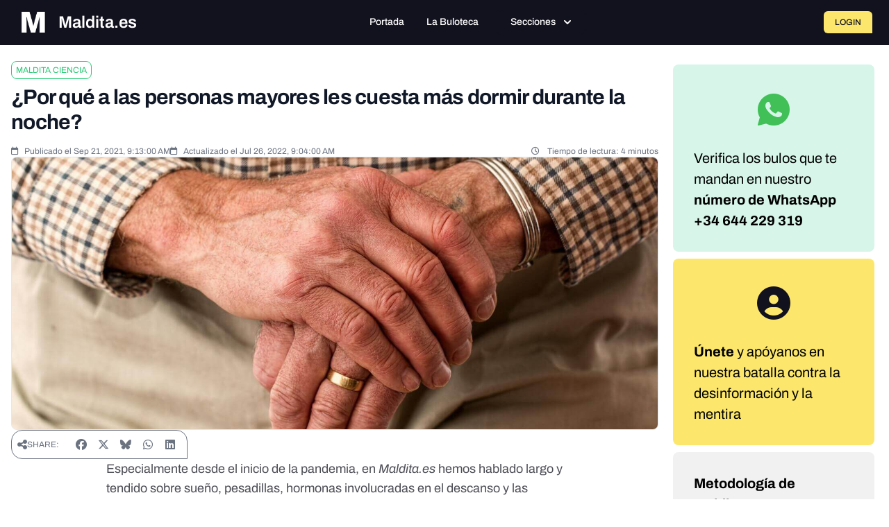

--- FILE ---
content_type: text/javascript; charset=utf-8
request_url: https://maldita.es/build/8151.b2f8d884.js
body_size: 14433
content:
"use strict";(self.webpackChunk=self.webpackChunk||[]).push([[8151],{58151:(e,s,a)=>{a.d(s,{mUk:()=>n.mUk,Dzo:()=>n.Dzo,PZ$:()=>n.PZ$,wOZ:()=>n.wOZ,hcy:()=>n.hcy,kr0:()=>n.kr0,tW$:()=>n.tW$,MCx:()=>n.MCx,QHo:()=>n.QHo,z0g:()=>n.z0g,$jG:()=>n.$jG,bBB:()=>n.bBB,BFz:()=>n.BFz,jsV:()=>n.jsV,Hud:()=>n.Hud,Y6h:()=>n.Y6h,aph:()=>n.aph,ogL:()=>n.ogL,zjy:()=>n.zjy,B07:()=>n.B07,B$e:()=>n.B$e,z1C:()=>n.z1C,rb7:()=>n.rb7,Fxq:()=>n.Fxq,epP:()=>n.epP,utZ:()=>n.utZ,DHj:()=>n.DHj,c2I:()=>n.c2I,AR$:()=>n.AR$,HHd:()=>n.HHd,nQQ:()=>n.nQQ,Ep4:()=>n.Ep4,yan:()=>n.yan,vyk:()=>n.vyk,FU6:()=>n.FU6,YV$:()=>n.YV$,_Ql:()=>n._Ql,owD:()=>n.owD,eEj:()=>n.eEj,EFo:()=>n.EFo,rtU:()=>n.rtU,rhx:()=>n.rhx,INg:()=>n.INg,cTT:()=>n.cTT,x0$:()=>n.x0$,m3F:()=>n.m3F,Szt:()=>n.Szt,BCe:()=>n.BCe,u18:()=>n.u18,gz5:()=>n.gz5,k3r:()=>n.k3r,gdH:()=>n.gdH,vAz:()=>n.vAz,R1m:()=>n.R1m,gaW:()=>n.gaW,O1Z:()=>n.O1Z,pnl:()=>n.pnl,uro:()=>n.uro,Z1L:()=>n.Z1L,lFg:()=>n.lFg,SHF:()=>n.SHF,pmV:()=>n.pmV,n7W:()=>n.n7W,yqh:()=>n.yqh,ksU:()=>n.ksU,J7m:()=>n.J7m,ATn:()=>n.ATn,P4d:()=>n.P4d,EPc:()=>n.EPc,XBF:()=>n.XBF,FwD:()=>n.FwD,HUL:()=>n.HUL,FqY:()=>n.FqY,q0c:()=>n.q0c,oHF:()=>n.oHF,gb6:()=>n.gb6,NLm:()=>n.NLm,avK:()=>n.avK,hrm:()=>n.hrm,Cki:()=>n.Cki,cis:()=>n.cis,TCE:()=>n.TCE,HUH:()=>n.HUH,ICb:()=>n.ICb,gTA:()=>n.gTA,jno:()=>n.jno,for:()=>n.for,e$p:()=>n.e$p,bY_:()=>n.bY_,vCK:()=>n.vCK,V3Q:()=>n.V3Q,lG6:()=>n.lG6,iyH:()=>n.iyH,lrX:()=>n.lrX,Eto:()=>n.Eto,tcX:()=>n.tcX,Let:()=>n.Let,IUP:()=>n.IUP,jJ1:()=>n.jJ1,Jqd:()=>n.Jqd,_3F:()=>n._3F,u6t:()=>n.u6t,pfd:()=>n.pfd,EXw:()=>n.EXw,MPp:()=>n.MPp,HmH:()=>n.HmH,iDv:()=>n.iDv,sww:()=>n.sww,V2L:()=>n.V2L,bUB:()=>n.bUB,e97:()=>n.e97,AfI:()=>n.AfI,wxu:()=>n.wxu,kOc:()=>n.kOc,USG:()=>n.USG,QtO:()=>n.QtO,Wck:()=>n.Wck,arR:()=>n.arR,$_4:()=>n.$_4,WFp:()=>n.WFp,nUK:()=>n.nUK,okQ:()=>n.okQ,htt:()=>n.htt,ZJo:()=>n.ZJo,UWb:()=>n.UWb,L$h:()=>n.L$h,GHZ:()=>n.GHZ,F2q:()=>n.F2q,Hmi:()=>n.Hmi,rl9:()=>n.rl9,yi1:()=>n.yi1,Zgf:()=>n.Zgf,oWL:()=>n.oWL,HVC:()=>n.HVC,fRn:()=>n.fRn,ufv:()=>n.ufv,opJ:()=>n.opJ,VMu:()=>n.VMu,WyZ:()=>n.WyZ,n1u:()=>n.n1u,i3Y:()=>n.i3Y,Dz$:()=>n.Dz$,Eaq:()=>n.Eaq,U36:()=>n.U36,M1v:()=>n.M1v,S0S:()=>n.S0S,WYK:()=>n.WYK,G9n:()=>n.G9n,MjZ:()=>n.MjZ,RYG:()=>n.RYG,bVL:()=>n.bVL,ehH:()=>n.ehH,qXc:()=>n.qXc,RlJ:()=>n.RlJ,leH:()=>n.leH,YtC:()=>n.YtC,YMj:()=>n.YMj,Ay8:()=>n.Ay8,zL_:()=>n.zL_,v5G:()=>n.v5G,dj7:()=>n.dj7,HbR:()=>n.HbR,NYc:()=>n.NYc,rRD:()=>n.rRD,akb:()=>n.akb,mUQ:()=>n.mUQ,RRJ:()=>n.RRJ,dWW:()=>n.dWW,_BN:()=>n._BN,$B7:()=>n.$B7,aw1:()=>n.aw1,Cn$:()=>n.Cn$,_v6:()=>n._v6,n_h:()=>n.n_h,jCU:()=>n.jCU,Jp2:()=>n.Jp2,nLd:()=>n.nLd,h8w:()=>n.h8w,LLM:()=>n.LLM,AhN:()=>n.AhN,kXG:()=>n.kXG,RiA:()=>n.RiA,wxh:()=>n.wxh,BZy:()=>n.BZy,Nu6:()=>n.Nu6,RKQ:()=>n.RKQ,ss2:()=>n.ss2,ZKv:()=>n.ZKv,wEk:()=>n.wEk,S$T:()=>n.S$T,olg:()=>n.olg,e_g:()=>n.e_g,eYL:()=>n.eYL,fj$:()=>n.fj$,wRe:()=>n.wRe,wt:()=>n.wt,CQ9:()=>n.CQ9,zk$:()=>n.zk$,c_k:()=>n.c_k,X3:()=>n.X3,EB8:()=>n.EB8,ONd:()=>n.ONd,G6b:()=>n.G6b,GPW:()=>n.GPW,pwD:()=>r.pw});var r=a(1651),n=a(76821);(0,r.GC)({en:null,es:"en",ar:"en"}),(0,r.oF)(!1)},76821:(e,s,a)=>{a.d(s,{$B7:()=>Ta,$_4:()=>ta,$jG:()=>qa,AR$:()=>_e,ATn:()=>Ns,AfI:()=>Qs,AhN:()=>ua,Ay8:()=>ne,B$e:()=>Te,B07:()=>Ne,BCe:()=>h,BFz:()=>Pa,BZy:()=>ss,CQ9:()=>_s,Cki:()=>wa,Cn$:()=>Ra,DHj:()=>je,Dmt:()=>Ve,Dz$:()=>ja,Dzo:()=>Ye,EB8:()=>rs,EFo:()=>xs,EPc:()=>ga,EXw:()=>n,Eaq:()=>U,Ep4:()=>ye,Eto:()=>ge,F2q:()=>D,FU6:()=>t,FqY:()=>Oe,FwD:()=>Be,Fxq:()=>Ee,G6b:()=>is,G9n:()=>se,GHZ:()=>T,GPW:()=>ns,HHd:()=>be,HUH:()=>Ha,HUL:()=>Ge,HVC:()=>q,HbR:()=>fe,HmH:()=>d,Hmi:()=>xa,Hud:()=>Oa,ICb:()=>k,INg:()=>Ea,IUP:()=>w,J7m:()=>E,Jp2:()=>va,Jqd:()=>g,L$h:()=>S,LLM:()=>ma,Let:()=>Ls,M1v:()=>X,MCx:()=>$a,MPp:()=>zs,MjZ:()=>Q,NLm:()=>Ss,NYc:()=>he,Nu6:()=>os,O1Z:()=>Es,ONd:()=>ts,P4d:()=>_,PZ$:()=>Je,QHo:()=>za,QtO:()=>ra,R1m:()=>Ds,RKQ:()=>as,RRJ:()=>Ue,RYG:()=>Z,RiA:()=>fs,RlJ:()=>I,S$T:()=>ms,S0S:()=>ee,SHF:()=>cs,Szt:()=>Hs,TCE:()=>La,U36:()=>Y,USG:()=>ia,UWb:()=>Xs,V2L:()=>sa,V3Q:()=>Aa,VMu:()=>L,WFp:()=>Ys,WYK:()=>O,Wck:()=>aa,WyZ:()=>R,X3:()=>vs,XBF:()=>Gs,Y6h:()=>Ga,YMj:()=>V,YV$:()=>ce,YtC:()=>W,Z1L:()=>C,ZJo:()=>Js,ZKv:()=>Xe,Zgf:()=>M,_3F:()=>Pe,_BN:()=>Me,_Ql:()=>oe,_v6:()=>da,akb:()=>qe,aph:()=>Ba,arR:()=>na,avK:()=>Bs,aw1:()=>Na,bBB:()=>Wa,bUB:()=>Ks,bVL:()=>te,bY_:()=>Us,c2I:()=>He,cTT:()=>qs,c_k:()=>ps,cis:()=>Ps,dWW:()=>De,dj7:()=>J,e$p:()=>B,e97:()=>Zs,eEj:()=>c,eYL:()=>ls,e_g:()=>es,ehH:()=>G,epP:()=>Se,fRn:()=>N,fj$:()=>As,for:()=>u,gTA:()=>de,gaW:()=>js,gb6:()=>r,gdH:()=>ka,gz5:()=>ie,h8w:()=>fa,hcy:()=>Ia,hrm:()=>Ms,htt:()=>Vs,i3Y:()=>F,iDv:()=>Is,iyH:()=>pe,jCU:()=>pa,jJ1:()=>b,jno:()=>le,jsV:()=>Va,k3r:()=>i,kOc:()=>ea,kXG:()=>hs,kr0:()=>Ua,ksU:()=>ya,lFg:()=>Ts,lG6:()=>me,leH:()=>K,lrX:()=>ue,m3F:()=>Ie,mUQ:()=>Fe,mUk:()=>Ze,n1u:()=>Fa,n7W:()=>l,nLd:()=>ha,nQQ:()=>Ce,nUK:()=>la,n_h:()=>ba,oHF:()=>p,oWL:()=>$,ogL:()=>ke,okQ:()=>oa,olg:()=>gs,opJ:()=>H,owD:()=>Sa,pfd:()=>Os,pmV:()=>$s,pnl:()=>A,q0c:()=>v,qXc:()=>re,rRD:()=>$e,rb7:()=>we,rhx:()=>ze,rl9:()=>x,rtU:()=>Rs,ss2:()=>ys,sww:()=>Ws,tW$:()=>Da,tcX:()=>ve,u18:()=>f,u6t:()=>o,ufv:()=>j,uro:()=>Cs,utZ:()=>Re,v5G:()=>ae,vAz:()=>m,vCK:()=>Ca,vyk:()=>Fs,wEk:()=>ds,wOZ:()=>Qe,wRe:()=>ws,wYA:()=>We,wt:()=>bs,wxh:()=>Ke,wxu:()=>ca,x0$:()=>y,yan:()=>ks,yi1:()=>z,yqh:()=>_a,z0g:()=>Ma,z1C:()=>xe,zL_:()=>P,zZk:()=>Ae,zjy:()=>Le,zk$:()=>us});var r={id:"generic.no",translations:{messages:{en:"No",es:"No",ar:"لا"}}},n={id:"generic.user",translations:{messages:{en:"User",es:"User",ar:"المستخدم"}}},t={id:"generic.apply",translations:{messages:{en:"Apply",es:"Aplicar",ar:"قدم"}}},i={id:"generic.delete",translations:{messages:{en:"Delete",es:"Eliminar",ar:"حذف"}}},o={id:"generic.unlink",translations:{messages:{en:"Unlink",es:"Desvincular",ar:"إلغاء الربط"}}},l={id:"generic.images",translations:{messages:{en:"Images",es:"Imágenes",ar:"صور"}}},c={id:"generic.audios",translations:{messages:{en:"Audios",es:"Audios",ar:"مقاطع صوتية"}}},d={id:"generic.videos",translations:{messages:{en:"Videos",es:"Videos",ar:"فيديوهات"}}},g={id:"generic.texts",translations:{messages:{en:"Texts",es:"Textos",ar:"نصوص"}}},m={id:"generic.documents",translations:{messages:{en:"Documents",es:"Documentos",ar:"مستندات"}}},u={id:"generic.reversesearch",translations:{messages:{en:"Reverse search",es:"Búsqueda Inversa",ar:"البحث العكسي"}}},p={id:"generic.newsletter.select_template",translations:{messages:{en:"Select a template",es:"Selecciona una plantilla",ar:"اختر قالباً"}}},v={id:"generic.newsletter.select_language",translations:{messages:{en:"Select a language",es:"Selecciona un idioma",ar:"اختر لغة"}}},h={id:"generic.contents",translations:{messages:{en:"Contents",es:"Contenidos",ar:"المضامين"}}},f={id:"generic.context",translations:{messages:{en:"Context",es:"Contexto",ar:"السياق"}}},b={id:"generic.summary",translations:{messages:{en:"Summary",es:"Resumen",ar:"ملخص"}}},_={id:"generic.link",translations:{messages:{en:"Link",es:"Vincular",ar:"رابط"}}},y={id:"generic.close",translations:{messages:{en:"Close",es:"Cerrar",ar:"إغلاق"}}},w={id:"generic.success",translations:{messages:{en:"Success",es:"Operación realizada",ar:"نجاح"}}},A={id:"generic.error",translations:{messages:{en:"Error",es:"Error",ar:"خطأ"}}},k={id:"generic.recurrences",translations:{messages:{en:"Recurrences",es:"Recurrencias",ar:"تكرارات"}}},C={id:"generic.first_seen",translations:{messages:{en:"First seen",es:"Primera vez",ar:"أول ظهور"}}},E={id:"generic.last_seen",translations:{messages:{en:"Last seen",es:"Última vez",ar:"آخر ظهور"}}},S={id:"narrative",translations:{messages:{en:"Narrative",es:"Narrativa",ar:"سردية"}}},T={id:"narratives",translations:{messages:{en:"Narratives",es:"Narrativas",ar:"سرديات"}}},N={id:"narratives.merge",translations:{messages:{en:"Merge",es:"Combinar",ar:"دمج"}}},R={id:"narratives.merge_title",translations:{messages:{en:"Merge narratives",es:"Combinar narrativas",ar:"دمج السرديات"}}},H={id:"narratives.merge_description",translations:{messages:{en:"The selected narratives will be merged into one. The contents associated with the narrative to be deleted will be attached to the narrative that stays in the database. This action cannot be undone.",es:"Las narrativas seleccionadas se combinarán en una sola. Los contenidos asociados a la narrativa a eliminar se adjuntarán a la narrativa que se quede. Esta acción no se puede deshacer.",ar:"سيتم دمج السرديات المحددة في سردية واحدة. سيتم إلغاء ربط المحتويات المرتبطة بالسردية التي سيتم حذفها بالسردية التي تبقى. لا يمكن التراجع عن هذا الإجراء."}}},L={id:"narratives.merge_new_title",translations:{messages:{en:"Title of the resulting narrative",es:"Título de la narrativa resultante",ar:"عنوان السردية الناتجة"}}},j={id:"narratives.merge_confirm",translations:{messages:{en:"Merge narratives",es:"Combinar narrativas",ar:"دمج السرديات"}}},x={id:"narratives.cancel",translations:{messages:{en:"Cancel",es:"Cancelar",ar:"إلغاء"}}},F={id:"narratives.selected",translations:{messages:{en:"narratives selected",es:"narrativas seleccionadas",ar:"السرديات المحددة"}}},$={id:"narratives.explanation",translations:{messages:{en:"Narratives are automatically generated using Artificial Intelligence, and some aspects may involve human supervision. Consequently, the content and accuracy of the narratives may vary and evolve over time based on the data and patterns from which the AI learns.",es:"Las narrativas se generan automáticamente utilizando Inteligencia Artificial, y algunos aspectos pueden implicar supervisión humana. En consecuencia, el contenido y la precisión de las narraciones pueden variar y evolucionar con el tiempo en función de los datos y patrones de los que aprende la IA.",ar:"يتم إنشاء السرديات تلقائيًا باستخدام الذكاء الاصطناعي، وقد تتضمن بعض الجوانب إشرافًا بشريًا. وبالتالي، قد يختلف محتوى ودقة السرديات ويتطور بمرور الوقت بناءً على البيانات والأنماط التي يتعلم منها الذكاء الاصطناعي."}}},D={id:"narratives.active_for",translations:{messages:{en:"Active for",es:"Activa durante",ar:"نشط لمدة"}}},U={id:"narratives.unlink_content_with_narrative",translations:{messages:{en:"Unlink claim with narrative?",es:"¿Desvincular contenido?",ar:"إلغاء ربط المحتوى بالسردية؟"}}},q={id:"narratives.loading",translations:{messages:{en:"Loading narratives...",es:"Cargando narrativas...",ar:"جاري تحميل السرديات..."}}},M={id:"narratives.empty_title",translations:{messages:{en:"No narratives found",es:"No hay narrativas",ar:"لم يتم العثور على سرديات"}}},z={id:"narratives.empty_message",translations:{messages:{en:"There are no narratives to display at this moment. Try with a different filter.",es:"No hay narrativas para mostrar en este momento. Prueba con otro filtro.",ar:"لا توجد سرديات لعرضها في الوقت الحالي. جرّب استخدام فلتر آخر."}}},I={id:"narrative.edit_title",translations:{messages:{en:"Edit narrative",es:"Editar narrativa",ar:"تعديل السردية"}}},P={id:"narrative.title_label",translations:{messages:{en:"Narrative Title",es:"Título de la narrativa",ar:"عنوان السردية"}}},O={id:"narrative.cancel",translations:{messages:{en:"Cancel",es:"Cancelar",ar:"إلغاء"}}},B={id:"generic.save",translations:{messages:{en:"Save",es:"Guardar",ar:"حفظ"}}},G={id:"narrative.delete_confirm",translations:{messages:{en:"Are you sure you want to delete this narrative?",es:"¿Estás seguro de que quieres eliminar esta narrativa?",ar:"هل أنت متأكد من أنك تريد حذف هذه السردية؟"}}},W={id:"narrative.first",translations:{messages:{en:"First",es:"Primera",ar:"الأولى"}}},V={id:"narrative.last",translations:{messages:{en:"Last",es:"Última",ar:"الأخيرة"}}},Y={id:"narrative.active",translations:{messages:{en:"Active",es:"Activa",ar:"نشطة"}}},Z={id:"narrative.days",translations:{messages:{en:"days",es:"días",ar:"أيام"}}},Q={id:"narrative.contents",translations:{messages:{en:"Contents",es:"Contenidos",ar:"المحتويات"}}},J={id:"narrative.view_all",translations:{messages:{en:"View all contents",es:"Ver todos los contenidos",ar:"عرض جميع المحتويات"}}},X={id:"narrative.actors",translations:{messages:{en:"Actors",es:"Actores",ar:"الممثلون"}}},K={id:"narrative.entities",translations:{messages:{en:"Entities",es:"Entidades",ar:"الكيانات"}}},ee={id:"narrative.all_contents",translations:{messages:{en:"All contents",es:"Todos los contenidos",ar:"كل المحتويات"}}},se={id:"narrative.close",translations:{messages:{en:"Close",es:"Cerrar",ar:"إغلاق"}}},ae={id:"narrative.updated",translations:{messages:{en:"Narrative updated",es:"Narrativa actualizada",ar:"تم تحديث السردية"}}},re={id:"narrative.edit",translations:{messages:{en:"Edit narrative",ar:"تعديل السردية"}}},ne={id:"narrative.merge",translations:{messages:{en:"Merge narrative",ar:"دمج السردية"}}},te={id:"narrative.delete",translations:{messages:{en:"Delete narrative",ar:"حذف السردية"}}},ie={id:"generic.createdat",translations:{messages:{en:"Created at",es:"Creado el",ar:"تم الإنشاء بتاريخ"}}},oe={id:"generic.approved",translations:{messages:{en:"approved"}}},le={id:"generic.rejected",translations:{messages:{en:"rejected"}}},ce={id:"generic.approve",translations:{messages:{en:"Approve",es:"Aprobar",ar:"الموافقة"}}},de={id:"generic.reject",translations:{messages:{en:"Reject",es:"Rechazar",ar:"الرفض"}}},ge={id:"generic.sensitive.title",translations:{messages:{en:"Sensitive Content",es:"Contenido Sensible",ar:"محتوى حساس"}}},me={id:"generic.sensitive.explanation",translations:{messages:{en:"Content that some people may find offensive or disturbing",es:"Puede considerarse ofensivo o perturbador",ar:"محتوى قد يجده بعض الأشخاص مسيئًا أو مزعجًا"}}},ue={id:"generic.sensitive.show",translations:{messages:{en:"Show",es:"Ver",ar:"عرض"}}},pe={id:"generic.sensitive.mark_as",translations:{messages:{en:"Mark as sensitive",es:"Marcar como sensible",ar:"وضع علامة محتوى حساس"}}},ve={id:"generic.sensitive.unmark_as",translations:{messages:{en:"Unmark as sensitive",es:"Desmarcar como sensible",ar:"إزالة العلامة كمحتوى حساس"}}},he={id:"newsletter.sendNowToXSubscribers",translations:{messages:{en:"Send now to %number% subscribers",es:"Enviar ahora a %number% suscriptores",ar:"إرسال الآن إلى %number% مشتركين"}}},fe={id:"newsletter.scheduleToXSubscribers",translations:{messages:{en:"Schedule message to %number% subscribers",es:"Programar envío para %number% suscriptores",ar:"جدولة الإرسال لـ %number% مشتركين"}}},be={id:"desinfo.transcription.open",translations:{messages:{en:"Show transcription",es:"Mostrar transcripción",ar:"إظهار النص المنقول"}}},_e={id:"desinfo.relatedcontent",translations:{messages:{en:"Related content",es:"Claims relacionados",ar:"المحتوى ذو صلة"}}},ye={id:"desinfo.unlinkcontent",translations:{messages:{en:"Unlink claim",es:"Desvincular claim",ar:"إلغاء ربط المحتوى"}}},we={id:"desinfo.linkcontent",translations:{messages:{en:"Link claim",es:"Vincular claim",ar:"اربط المحتوى"}}},Ae={id:"desinfo.registerinplatform",translations:{messages:{en:"Register",es:"Registrar",ar:"سجل"}}},ke={id:"desinfo.archive",translations:{messages:{en:"Archive",es:"Archivar",ar:"أرشفة"}}},Ce={id:"desinfo.unarchive",translations:{messages:{en:"Unarchive",es:"Desarchivar",ar:"إلغاء الأرشفة"}}},Ee={id:"desinfo.mark_as_handled",translations:{messages:{en:"Mark as handled",es:"Marcar como atendido",ar:'وضع علامة "تم التعامل معه"'}}},Se={id:"desinfo.mark_as_unhandled",translations:{messages:{en:"Mark as unhandled",es:"Marcar como no atendido"}}},Te={id:"desinfo.chooseformats",translations:{messages:{en:"Select one or more formats…",es:"Selecciona uno o más formatos…",ar:"حدد تنسيقاً واحداً أو أكثر"}}},Ne={id:"desinfo.block_conversation",translations:{messages:{en:"Block conversation",es:"Bloquear conversación",ar:"حظر المحادثة"}}},Re={id:"desinfo.opencoloqio",translations:{messages:{en:"Open chat",es:"Abrir conversación",ar:"افتح المحادثة"}}},He={id:"desinfo.othersearches",translations:{messages:{en:"Other tips",es:"Otras tips",ar:"أخرى"}}},Le={id:"desinfo.archiveall",translations:{messages:{en:"Archive all",es:"Archivar todo",ar:"أرشفة الكل"}}},je={id:"desinfo.otheractions",translations:{messages:{en:"Other actions",es:"Otras acciones",ar:"إجراءات أخرى"}}},xe={id:"desinfo.create_thread",translations:{messages:{en:"Create Thread",es:"Crear Hilo",ar:"إنشاء موضوع"}}},Fe={id:"searches.manual",translations:{messages:{en:"Manual match",es:"Manual",ar:"تطابق يدوي"}}},$e={id:"searches.auto",translations:{messages:{en:"Auto match",es:"Auto",ar:"تطابق آلي"}}},De={id:"searches.pending",translations:{messages:{en:"Pending match",es:"Pendiente",ar:"تطابق قيد الانتظار"}}},Ue={id:"searches.no_match",translations:{messages:{en:"No match",es:"No match",ar:"لا تطابق"}}},qe={id:"searches.handled",translations:{messages:{en:"Handled",es:"Revisado",ar:"تم حلها"}}},Me={id:"searches.transcription",translations:{messages:{en:"Transcription",es:"Transcripción",ar:"النسخة"}}},ze={id:"generic.cancel",translations:{messages:{en:"Cancel",es:"Cancelar",ar:"إلغاء"}}},Ie={id:"generic.confirmation",translations:{messages:{en:"Are you sure?",es:"¿Seguro que quieres realizar esta acción?"}}},Pe={id:"generic.traceability",translations:{messages:{en:"Traceability",es:"Trazabilidad"}}},Oe={id:"generic.message.sent",translations:{messages:{en:"Sent",es:"Enviado"}}},Be={id:"generic.message.delivered",translations:{messages:{en:"Delivered",es:"Entregado"}}},Ge={id:"generic.message.read",translations:{messages:{en:"Read",es:"Leído"}}},We={id:"tips.replace_assignee",translations:{messages:{en:"Replace assignee",es:"Reemplazar asignado",ar:"استبدال المعين"}}},Ve={id:"tips.assign_tip",translations:{messages:{en:"Assign tip",es:"Asignar tip",ar:"قم بتعيين نصيحة"}}},Ye={id:"algolia.latest_linked_contents",translations:{messages:{en:"Latest linked contents",es:"Últimos contenidos vinculados",ar:"آخر المحتويات المرتبطة"}}},Ze={id:"algolia.image_text_video_searches_information",translations:{messages:{en:"The image, text and audio tips will be assigned the appropriate format automatically.",es:"A las búsquedas de imagen, texto y vídeo siempre se les asocia el formato correspondiente incluso si no se marca aquí.",ar:"سيتم إضافة النص المكتوب في الصور والفيديوهات والمقاطع الصوتية كمطابقة تامة."}}},Qe={id:"algolia.whatsapp_information",translations:{messages:{en:"The WhatsApp Chain format will always be added as an exact match.",es:"El formato Cadena de WhatsApp siempre se añadirá como match exacto.",ar:"سيتم إضافة الرسائل النصية والصور والفيديوهات والمقاطع الصوتية المرسلة عبر WhatsApp كمطابقة تامة."}}},Je={id:"algolia.search_contents_to_link",translations:{messages:{en:"Search for contents to link",es:"Busca contenidos para vincular…",ar:"ابحث عن محتويات لربطها"}}},Xe={id:"triggers.keyword_groups",translations:{messages:{en:"Keyword groups",es:"Grupos de palabras clave",ar:"مجموعات الكلمات المفتاحية"}}},Ke={id:"triggers.add_keyword",translations:{messages:{en:"Add keyword...",es:"Añadir palabra clave...",ar:"إضافة كلمة مفتاحية..."}}},es={id:"triggers.rules",translations:{messages:{en:"Rules",es:"Reglas",ar:"القواعد"}}},ss={id:"triggers.add_rule",translations:{messages:{en:"Add rule",es:"Agregar regla",ar:"إضافة قاعدة"}}},as={id:"triggers.generated_rule",translations:{messages:{en:"Generated rule",es:"Regla generada",ar:"القاعدة المنشأة"}}},rs={id:"triggers.test_rule",translations:{messages:{en:"Test rule",es:"Probar regla",ar:"اختبار القاعدة"}}},ns={id:"triggers.test_rule.placeholder",translations:{messages:{en:"Enter a text to test the rule...",es:"Introduce un texto para probar la regla...",ar:"أدخل نصاً لاختبار القاعدة..."}}},ts={id:"triggers.test_rule.matches",translations:{messages:{en:"The text MATCHES the rule",es:"El texto CUMPLE la regla",ar:"النص يطابق القاعدة"}}},is={id:"triggers.test_rule.not_matches",translations:{messages:{en:"The text DOES NOT MATCH the rule",es:"El texto NO CUMPLE la regla",ar:"النص لا يطابق القاعدة"}}},os={id:"triggers.create",translations:{messages:{en:"Create trigger",es:"Crear trigger",ar:"إنشاء"}}},ls={id:"triggers.save",translations:{messages:{en:"Save trigger",es:"Guardar trigger",ar:"حفظ"}}},cs={id:"generic.group",translations:{messages:{en:"Group",es:"Grupo",ar:"المجموعة"}}},ds={id:"triggers.name",translations:{messages:{en:"Trigger name",es:"Nombre del trigger",ar:"اسم المشغل"}}},gs={id:"triggers.name.placeholder",translations:{messages:{en:"Enter the trigger name",es:"Introduce el nombre del trigger",ar:"أدخل اسم المشغل"}}},ms={id:"triggers.name.hint",translations:{messages:{en:"Enter the name that will identify this trigger",es:"Introduce el nombre que identificará este trigger",ar:"أدخل الاسم الذي سيحدد هذا المشغل"}}},us={id:"triggers.status",translations:{messages:{en:"Trigger status",es:"Estado del trigger",ar:"حالة المشغل"}}},ps={id:"triggers.status.active",translations:{messages:{en:"Active",es:"Activo",ar:"نشط"}}},vs={id:"triggers.status.inactive",translations:{messages:{en:"Inactive",es:"Inactivo",ar:"غير نشط"}}},hs={id:"triggers.add_group",translations:{messages:{en:"Add group",es:"Agregar grupo",ar:"إضافة مجموعة"}}},fs={id:"triggers.add_group_button",translations:{messages:{en:"Add group",es:"Agregar grupo",ar:"إضافة مجموعة"}}},bs={id:"triggers.start_from",translations:{messages:{en:"Start date",es:"Fecha de inicio",ar:"تاريخ البدء"}}},_s={id:"triggers.start_from.hint",translations:{messages:{en:"If set, only content created from this date will be considered. If not set, only content from the last 7 days will be considered.",es:"Si se establece, solo se considerará el contenido creado a partir de esta fecha. Si no se establece, solo se considerará el contenido de los últimos 7 días.",ar:"إذا تم تعيينه، سيتم النظر فقط في المحتوى الذي تم إنشاؤه من هذا التاريخ. إذا لم يتم تعيينه، سيتم النظر فقط في المحتوى من الأيام السبعة الماضية."}}},ys={id:"triggers.init.error",translations:{messages:{en:"Error initializing trigger",es:"Error al inicializar el trigger",ar:"حدث خطأ أثناء تهيئة المشغل"}}},ws={id:"triggers.save.success",translations:{messages:{en:"Trigger saved successfully",es:"El trigger se ha guardado correctamente.",ar:"تم حفظ المشغل بنجاح"}}},As={id:"triggers.save.error",translations:{messages:{en:"An error occurred while saving the trigger",es:"Ha ocurrido un error al guardar el trigger",ar:"حدث خطأ أثناء حفظ المشغل"}}},ks={id:"filter.date_range.placeholder",translations:{messages:{en:"Select date range",es:"Seleccionar rango de fechas",ar:"حدد النطاق الزمني"}}},Cs={id:"generic.filters",translations:{messages:{en:"Filters",es:"Filtros",ar:"المرشحات"}}},Es={id:"generic.equals",translations:{messages:{en:"Equals",es:"Igual a",ar:"يساوي"}}},Ss={id:"generic.not_equal",translations:{messages:{en:"Not equal",es:"No es igual a",ar:"لا يساوي"}}},Ts={id:"generic.greater_than",translations:{messages:{en:"Greater than",es:"Mayor que",ar:"أكبر من"}}},Ns={id:"generic.less_than",translations:{messages:{en:"Less than",es:"Menor que",ar:"أقل من"}}},Rs={id:"generic.between",translations:{messages:{en:"Between",es:"Entre",ar:"بين"}}},Hs={id:"generic.contains",translations:{messages:{en:"Contains",es:"Contiene",ar:"يحتوي على"}}},Ls={id:"generic.starts_with",translations:{messages:{en:"Starts with",es:"Comienza con",ar:"يبدأ بـ"}}},js={id:"generic.ends_with",translations:{messages:{en:"Ends with",es:"Termina con",ar:"ينتهي بـ"}}},xs={id:"generic.before",translations:{messages:{en:"Before",es:"Antes de",ar:"قبل"}}},Fs={id:"generic.after",translations:{messages:{en:"After",es:"Después de",ar:"بعد"}}},$s={id:"generic.has",translations:{messages:{en:"Has",es:"Tiene",ar:"يملك"}}},Ds={id:"generic.does_not_have",translations:{messages:{en:"Does not have",es:"No tiene",ar:"لا يملك"}}},Us={id:"generic.search",translations:{messages:{en:"Search",es:"Buscar",ar:"بحث"}}},qs={id:"generic.clear",translations:{messages:{en:"Clear",es:"Limpiar",ar:"مسح"}}},Ms={id:"generic.operator",translations:{messages:{en:"Condition",es:"Condición",ar:"شرط"}}},zs={id:"generic.value",translations:{messages:{en:"Value",es:"Valor",ar:"القيمة"}}},Is={id:"generic.yes",translations:{messages:{en:"Yes",es:"Sí",ar:"نعم"}}},Ps={id:"generic.pin",translations:{messages:{en:"Pin sidebar",es:"Fijar barra lateral"}}},Os={id:"generic.unpin",translations:{messages:{en:"Unpin sidebar",es:"Desfijar barra lateral"}}},Bs={id:"generic.no_lists_saved",translations:{messages:{en:"No saved lists found.",es:"No se encontraron listas guardadas."}}},Gs={id:"generic.loading",translations:{messages:{en:"Loading...",es:"Cargando...",ar:"جاري التحميل..."}}},Ws={id:"media.details",translations:{messages:{en:"Media details",es:"Detalles del elemento",ar:"تفاصيل الوسائط"}}},Vs={id:"monitors.title",translations:{messages:{en:"Monitor Editor",es:"Editor de Monitores",ar:"محرر المحاكاة"}}},Ys={id:"monitors.save",translations:{messages:{en:"Save monitor",es:"Guardar monitor",ar:"حفظ المحاكاة"}}},Zs={id:"monitors.emails",translations:{messages:{en:"Emails",es:"Correos electrónicos",ar:"البريد الإلكتروني"}}},Qs={id:"monitors.emails.placeholder",translations:{messages:{en:"Add email",es:"Añadir correo electrónico",ar:"إضافة بريد إلكتروني"}}},Js={id:"monitors.topics",translations:{messages:{en:"Topics",es:"Temas",ar:"المواضيع"}}},Xs={id:"monitors.triggers",translations:{messages:{en:"Triggers",es:"Triggers",ar:"المحاكاة"}}},Ks={id:"monitors.alert_levels",translations:{messages:{en:"Alert levels",es:"Niveles de Alerta",ar:"مستويات الإشعار"}}},ea={id:"monitors.rule_groups",translations:{messages:{en:"Rule groups",es:"Grupos de Reglas Combinadas",ar:"مجموعات القواعد المجمعة"}}},sa={id:"monitors.add_rule_group",translations:{messages:{en:"Add rule group",es:"Añadir Grupo de Reglas",ar:"إضافة مجموعة"}}},aa={id:"monitors.rule_group.title",translations:{messages:{en:"Rule group",es:"Grupo de Reglas",ar:"مجموعة القواعد"}}},ra={id:"monitors.rule_group.description",translations:{messages:{en:"Rule groups allow combining conditions. All conditions within a group must be met to send the alert.",es:"Los grupos de reglas permiten combinar condiciones. Todas las condiciones dentro de un grupo deben cumplirse para que se envíe la alerta.",ar:"تسمح مجموعات القواعد بدمج الأحداث. يجب أن تكون جميع الأحداث داخل مجموعة معادلة لإرسال الإشعار."}}},na={id:"monitors.rule_group.topics",translations:{messages:{en:"Topics",es:"Temas",ar:"المواضيع"}}},ta={id:"monitors.rule_group.triggers",translations:{messages:{en:"Triggers",es:"Triggers",ar:"المحاكاة"}}},ia={id:"monitors.rule_group.alert_levels",translations:{messages:{en:"Alert levels",es:"Niveles de Alerta",ar:"مستويات الإشعار"}}},oa={id:"monitors.save.success",translations:{messages:{en:"Monitor saved successfully",es:"Monitor guardado correctamente",ar:"تم حفظ المحاكاة بنجاح"}}},la={id:"monitors.save.error",translations:{messages:{en:"Error while saving the monitor",es:"Error al guardar el monitor",ar:"حدث خطأ أثناء حفظ المحاكاة"}}},ca={id:"monitors.init.error",translations:{messages:{en:"Error while initializing the monitor",es:"Error al inicializar el monitor",ar:"حدث خطأ أثناء تهيئة المحاكاة"}}},da={id:"tips.description",translations:{messages:{en:"Tips are the contents received through the tipline, and can consist of text, images, videos, audios or documents. Tips are matched with claims, and if the claim has a debunk or a contextual response, it will be sent to the user at the time of the matching. You can create your own lists of tips by combining filters and saving them for future use.",es:"Las tips son los contenidos recibidos por la tipline, y pueden ser textos, imágenes, vídeos, audios o documentos. Las tips se matchean con los claims, y si el claim tiene un debunk o una respuesta contextual se enviará al usuario en el momento del match. Puedes crear tus propias listas de tips combinando filtros y guardarlas para utilizarlas en el futuro.",ar:"النصائح هي المحتوى الذي يتم استلامه من خلال خط البلاغات، ويمكن أن تتكون من نصوص أو صور أو مقاطع فيديو أو تسجيلات صوتية أو مستندات. يتم مطابقة النصائح مع الادعاءات، وإذا كان هناك دحض أو رد توضيحي على الادعاء، فسيتم إرساله إلى المستخدم في وقت المطابقة. يمكنك إنشاء قوائم نصائح خاصة بك بتجميع المرشحات وحفظها لاستخدامها في وقت لاحق."}}},ga={id:"generic.lists",translations:{messages:{en:"Lists",es:"Listas",ar:"القوائم"}}},ma={id:"tips.new.list.save_filters",translations:{messages:{en:"Save filters",es:"Guardar como lista personalizada",ar:"حفظ المرشحات"}}},ua={id:"tips.new.list.save_filters_description",translations:{messages:{en:"Save this filter configuration to use it later"}}},pa={id:"tips.new.list.name",translations:{messages:{en:"List name",es:"Nombre de la lista",ar:"اسم القائمة"}}},va={id:"tips.new.list.name_help",translations:{messages:{en:"Choose a descriptive name to easily identify these filters"}}},ha={id:"tips.new.list.public",translations:{messages:{en:"List visibility"}}},fa={id:"tips.new.list.public_help",translations:{messages:{en:"Public lists can be viewed and used by other users"}}},ba={id:"tips.new.list.filters_to_save",translations:{messages:{en:"Filters to save",es:"Filtros a guardar",ar:"المرشحات التي سيتم حفظها"}}},_a={id:"generic.is_equal_to",translations:{messages:{en:"Is equal to",es:"Es igual a",ar:"مساو ل"}}},ya={id:"generic.is_not_equal_to",translations:{messages:{en:"Is not equal to",es:"No es igual a",ar:"ليس مساويا ل"}}},wa={id:"generic.overview",translations:{messages:{en:"Overview",es:"General",ar:"ملخص"}}},Aa={id:"generic.select_all",translations:{messages:{en:"Select All Visible",es:"Seleccionar Todos Visibles",ar:"تحديد الكل الظاهر"}}},ka={id:"generic.deselect_all",translations:{messages:{en:"Deselect All",es:"Deseleccionar Todos",ar:"إلغاء تحديد الكل"}}},Ca={id:"generic.selection_mode",translations:{messages:{en:"Selection Mode",es:"Modo Selección",ar:"وضع التحديد"}}},Ea={id:"generic.cancel_selection",translations:{messages:{en:"Cancel Selection",es:"Cancelar Selección",ar:"إلغاء التحديد"}}},Sa={id:"generic.assign",translations:{messages:{en:"Assign",es:"Asignar",ar:"تعيين"}}},Ta={id:"tips.archive_action",translations:{messages:{en:"Archive",es:"Archivar",ar:"أرشفة"}}},Na={id:"tips.assign_action",translations:{messages:{en:"Assign",es:"Asignar",ar:"تعيين"}}},Ra={id:"tips.assign_modal_title",translations:{messages:{en:"Assign Selected Tips",es:"Asignar Tips Seleccionados",ar:"تعيين النصائح المحددة"}}},Ha={id:"generic.public_list",translations:{messages:{en:"Public list",es:"Lista pública",ar:"قائمة عامة"}}},La={id:"generic.private_list",translations:{messages:{en:"Private list",es:"Lista privada",ar:"قائمة خاصة"}}},ja={id:"narratives.timeline_contents_and_recurrences",translations:{messages:{en:"Timeline, contents and recurrences",es:"Timeline, contenidos y recurrencias",ar:"التاريخ، المحتويات والتكرارات"}}},xa={id:"narratives.actors_and_entities",translations:{messages:{en:"Actors and entities",es:"Actores y entidades",ar:"الممثلون والكيانات"}}},Fa={id:"narratives.no_actors_or_entities",translations:{messages:{en:"No actors or entities were extracted.",es:"No se han encontrado actores o entidades.",ar:"لم يتم استخراج أي ممثلين أو كيانات."}}},$a={id:"buloteca.submit.error.no_content",translations:{messages:{en:"Please provide some content to verify.",es:"Por favor, proporciona algún contenido para verificar."}}},Da={id:"buloteca.submit.error.invalid_file",translations:{messages:{en:"File type not allowed: %filename%. Only images, audio, video and PDF documents are allowed.",es:"Tipo de archivo no permitido: %filename%. Solo se permiten imágenes, audio, video y documentos PDF."}}},Ua={id:"buloteca.submit.error.file_too_large",translations:{messages:{en:"File is too large: %filename%. Maximum allowed size is 50MB.",es:"El archivo es demasiado grande: %filename%. El tamaño máximo permitido es 50MB."}}},qa={id:"buloteca.submit.error.search_failed",translations:{messages:{en:"Error searching. Please try again.",es:"Error al realizar la búsqueda. Inténtalo de nuevo."}}},Ma={id:"buloteca.submit.error.no_valid_content",translations:{messages:{en:"No valid content provided for search.",es:"No se proporcionó contenido válido para la búsqueda."}}},za={id:"buloteca.submit.error.no_file_found",translations:{messages:{en:"No valid file found to process.",es:"No se encontró un archivo válido para procesar."}}},Ia={id:"buloteca.submit.error.connection_failed",translations:{messages:{en:"Could not connect to the server. Check your internet connection.",es:"No se pudo conectar con el servidor. Verifica tu conexión a internet."}}},Pa={id:"crowdchecking.report.1_attach_file",translations:{messages:{en:"1. Attach file",es:"1. Adjuntar archivo"}}},Oa={id:"crowdchecking.report.3_submit",translations:{messages:{en:"Submit",es:"Comprobar"}}},Ba={id:"crowdchecking.report.drag_and_drop",translations:{messages:{en:"Drag and drop here or click to select",es:"Arrastra y suelta aquí o haz clic para seleccionar"}}},Ga={id:"crowdchecking.report.allowed_files",translations:{messages:{en:"Images, audio, video or PDF (max. 50MB)",es:"Imágenes, audio, video o PDF (máx. 50MB)"}}},Wa={id:"crowchecking.report.search_file",translations:{messages:{en:"Search file",es:"Buscar archivo"}}},Va={id:"crowdchecking.report.2_describe_content_placeholder",translations:{messages:{en:"Describe the content you want to verify",es:"Describe el contenido que quieres verificar"}}}},1651:(e,s,a)=>{a.d(s,{GC:()=>w,JK:()=>_,oF:()=>y,pw:()=>A});var r=a(82284),n=a(64467),t=a(85501),i=a(63662),o=a(80296),l=(a(2259),a(16280),a(52675),a(89463),a(83237),a(76918),a(28706),a(2008),a(51629),a(23418),a(74423),a(25276),a(64346),a(23792),a(48598),a(62062),a(44114),a(72712),a(34782),a(23288),a(62010),a(2892),a(40150),a(59904),a(67945),a(84185),a(5506),a(83851),a(81278),a(79432),a(26099),a(84864),a(57465),a(27495),a(87745),a(90906),a(38781),a(21699),a(47764),a(71761),a(25440),a(73772),a(62953),a(42762),a(23500),a(8769));function c(e,s){var a=Object.keys(e);if(Object.getOwnPropertySymbols){var r=Object.getOwnPropertySymbols(e);s&&(r=r.filter((function(s){return Object.getOwnPropertyDescriptor(e,s).enumerable}))),a.push.apply(a,r)}return a}function d(e,s){var a="undefined"!=typeof Symbol&&e[Symbol.iterator]||e["@@iterator"];if(!a){if(Array.isArray(e)||(a=function(e,s){if(!e)return;if("string"==typeof e)return g(e,s);var a=Object.prototype.toString.call(e).slice(8,-1);"Object"===a&&e.constructor&&(a=e.constructor.name);if("Map"===a||"Set"===a)return Array.from(e);if("Arguments"===a||/^(?:Ui|I)nt(?:8|16|32)(?:Clamped)?Array$/.test(a))return g(e,s)}(e))||s&&e&&"number"==typeof e.length){a&&(e=a);var r=0,n=function(){};return{s:n,n:function(){return r>=e.length?{done:!0}:{done:!1,value:e[r++]}},e:function(e){throw e},f:n}}throw new TypeError("Invalid attempt to iterate non-iterable instance.\nIn order to be iterable, non-array objects must have a [Symbol.iterator]() method.")}var t,i=!0,o=!1;return{s:function(){a=a.call(e)},n:function(){var e=a.next();return i=e.done,e},e:function(e){o=!0,t=e},f:function(){try{i||null==a.return||a.return()}finally{if(o)throw t}}}}function g(e,s){(null==s||s>e.length)&&(s=e.length);for(var a=0,r=new Array(s);a<s;a++)r[a]=e[a];return r}function m(){m=function(e,s){return new a(e,void 0,s)};var e=RegExp.prototype,s=new WeakMap;function a(e,r,n){var t=new RegExp(e,r);return s.set(t,n||s.get(e)),(0,i.A)(t,a.prototype)}function n(e,a){var r=s.get(a);return Object.keys(r).reduce((function(s,a){var n=r[a];if("number"==typeof n)s[a]=e[n];else{for(var t=0;void 0===e[n[t]]&&t+1<n.length;)t++;s[a]=e[n[t]]}return s}),Object.create(null))}return(0,t.A)(a,RegExp),a.prototype.exec=function(s){var a=e.exec.call(this,s);if(a){a.groups=n(a,this);var r=a.indices;r&&(r.groups=n(r,this))}return a},a.prototype[Symbol.replace]=function(a,t){if("string"==typeof t){var i=s.get(this);return e[Symbol.replace].call(this,a,t.replace(/\$<([^>]+)>/g,(function(e,s){var a=i[s];return"$"+(Array.isArray(a)?a.join("$"):a)})))}if("function"==typeof t){var o=this;return e[Symbol.replace].call(this,a,(function(){var e=arguments;return"object"!=(0,r.A)(e[e.length-1])&&(e=[].slice.call(e)).push(n(e,o)),t.apply(this,e)}))}return e[Symbol.replace].call(this,a,t)},m.apply(this,arguments)}function u(e,s){var a=Object.entries(s).map((function(e){return(0,o.A)(e,1)[0].replace(/([-[\]{}()*+?.\\^$|#,])/g,"\\$1")}));return 0===a.length?e:e.replace(new RegExp(a.join("|"),"g"),(function(e){return s[e].toString()}))}function p(e,s,a){if(null===e||""===e)return"";if(void 0===s["%count%"]||Number.isNaN(s["%count%"]))return u(e,s);var r=Number(s["%count%"]),n=[];n=/^\|+$/.test(e)?e.split("|"):e.match(/(?:\|\||[^|])+/g)||[];var t,i=m(/^((\{\s*(\x2D?\d+(\.\d+)?[\s*,\s*\-?\d+(.\d+)?]*)\s*\})|([[\]])\s*(\x2DInf|\x2D?\d+(\.\d+)?)\s*,\s*(\+?Inf|\x2D?\d+(\.\d+)?)\s*([[\]]))\s*([\s\S]*?)$/,{interval:1,left_delimiter:5,left:6,right:8,right_delimiter:10,message:11}),o=[],l=d(n);try{for(l.s();!(t=l.n()).done;){var c=t.value,g=(c=c.trim().replace(/\|\|/g,"|")).match(i);if(g){var p=g.groups||{};if(g[2]){var v,h=d(g[3].split(","));try{for(h.s();!(v=h.n()).done;){var f=v.value;if(r===Number(f))return u(p.message,s)}}catch(e){h.e(e)}finally{h.f()}}else{var b="-Inf"===p.left?Number.NEGATIVE_INFINITY:Number(p.left),_=["Inf","+Inf"].includes(p.right)?Number.POSITIVE_INFINITY:Number(p.right);if(("["===p.left_delimiter?r>=b:r>b)&&("]"===p.right_delimiter?r<=_:r<_))return u(p.message,s)}}else{var y=c.match(/^\w+:\s*(.*?)$/);o.push(y?y[1]:c)}}}catch(e){l.e(e)}finally{l.f()}var w=function(e,s){e=Math.abs(e);var a=s;if("pt_BR"===s||"en_US_POSIX"===s)return 0;switch(a=a.length>3?a.substring(0,a.indexOf("_")):a){case"af":case"bn":case"bg":case"ca":case"da":case"de":case"el":case"en":case"en_US_POSIX":case"eo":case"es":case"et":case"eu":case"fa":case"fi":case"fo":case"fur":case"fy":case"gl":case"gu":case"ha":case"he":case"hu":case"is":case"it":case"ku":case"lb":case"ml":case"mn":case"mr":case"nah":case"nb":case"ne":case"nl":case"nn":case"no":case"oc":case"om":case"or":case"pa":case"pap":case"ps":case"pt":case"so":case"sq":case"sv":case"sw":case"ta":case"te":case"tk":case"ur":case"zu":return 1===e?0:1;case"am":case"bh":case"fil":case"fr":case"gun":case"hi":case"hy":case"ln":case"mg":case"nso":case"pt_BR":case"ti":case"wa":return e<2?0:1;case"be":case"bs":case"hr":case"ru":case"sh":case"sr":case"uk":return 1==e%10&&11!=e%100?0:e%10>=2&&e%10<=4&&(e%100<10||e%100>=20)?1:2;case"cs":case"sk":return 1===e?0:e>=2&&e<=4?1:2;case"ga":return 1===e?0:2===e?1:2;case"lt":return 1==e%10&&11!=e%100?0:e%10>=2&&(e%100<10||e%100>=20)?1:2;case"sl":return 1==e%100?0:2==e%100?1:3==e%100||4==e%100?2:3;case"mk":return 1==e%10?0:1;case"mt":return 1===e?0:0===e||e%100>1&&e%100<11?1:e%100>10&&e%100<20?2:3;case"lv":return 0===e?0:1==e%10&&11!=e%100?1:2;case"pl":return 1===e?0:e%10>=2&&e%10<=4&&(e%100<12||e%100>14)?1:2;case"cy":return 1===e?0:2===e?1:8===e||11===e?2:3;case"ro":return 1===e?0:0===e||e%100>0&&e%100<20?1:2;case"ar":return 0===e?0:1===e?1:2===e?2:e%100>=3&&e%100<=10?3:e%100>=11&&e%100<=99?4:5;default:return 0}}(r,a);if(void 0===o[w]){if(1===n.length&&void 0!==o[0])return u(o[0],s);throw new Error('Unable to choose a translation for "'.concat(e,'" with locale "').concat(a,'" for value "').concat(r,'". Double check that this translation has the correct plural options (e.g. "There is one apple|There are %count% apples").'))}return u(o[w],s)}function v(e,s,a){if(""===e)return"";var r=new l.S(e,[a.replace("_","-")],void 0,{ignoreTag:!0});return s=function(e){for(var s=1;s<arguments.length;s++){var a=null!=arguments[s]?arguments[s]:{};s%2?c(Object(a),!0).forEach((function(s){(0,n.A)(e,s,a[s])})):Object.getOwnPropertyDescriptors?Object.defineProperties(e,Object.getOwnPropertyDescriptors(a)):c(Object(a)).forEach((function(s){Object.defineProperty(e,s,Object.getOwnPropertyDescriptor(a,s))}))}return e}({},s),Object.entries(s).forEach((function(e){var a=(0,o.A)(e,2),r=a[0],n=a[1];(r.includes("%")||r.includes("{"))&&(delete s[r],s[r.replace(/[%{} ]/g,"").trim()]=n)})),r.format(s)}var h=null,f={},b=!1;function _(){return h||document.documentElement.getAttribute("data-symfony-ux-translator-locale")||(document.documentElement.lang?document.documentElement.lang.replace("-","_"):null)||"en"}function y(e){b=e}function w(e){f=e}function A(e){var s=arguments.length>1&&void 0!==arguments[1]?arguments[1]:{},a=arguments.length>2&&void 0!==arguments[2]?arguments[2]:"messages",r=arguments.length>3&&void 0!==arguments[3]?arguments[3]:null;if(void 0===a&&(a="messages"),null==r&&(r=_()),void 0===e.translations)return e.id;var n=f,t=e.translations["".concat(a,"+intl-icu")];if(void 0!==t){for(;void 0===t[r]&&(r=n[r]););if(r)return v(t[r],s,r)}var i=e.translations[a];if(void 0!==i){for(;void 0===i[r]&&(r=n[r]););if(r)return p(i[r],s,r)}if(b)throw new Error('No translation message found with id "'.concat(e.id,'".'));return e.id}}}]);

--- FILE ---
content_type: text/javascript; charset=utf-8
request_url: https://maldita.es/build/5995.c7eff86c.js
body_size: 6812
content:
"use strict";(self.webpackChunk=self.webpackChunk||[]).push([[5995],{72333:(e,n,t)=>{var o=t(91291),s=t(655),a=t(67750),r=RangeError;e.exports=function(e){var n=s(a(this)),t="",i=o(e);if(i<0||i===1/0)throw new r("Wrong number of repetitions");for(;i>0;(i>>>=1)&&(n+=n))1&i&&(t+=n);return t}},9868:(e,n,t)=>{var o=t(46518),s=t(79504),a=t(91291),r=t(31240),i=t(72333),c=t(79039),l=RangeError,u=String,d=Math.floor,m=s(i),g=s("".slice),p=s(1..toFixed),f=function(e,n,t){return 0===n?t:n%2==1?f(e,n-1,t*e):f(e*e,n/2,t)},h=function(e,n,t){for(var o=-1,s=t;++o<6;)s+=n*e[o],e[o]=s%1e7,s=d(s/1e7)},b=function(e,n){for(var t=6,o=0;--t>=0;)o+=e[t],e[t]=d(o/n),o=o%n*1e7},v=function(e){for(var n=6,t="";--n>=0;)if(""!==t||0===n||0!==e[n]){var o=u(e[n]);t=""===t?o:t+m("0",7-o.length)+o}return t};o({target:"Number",proto:!0,forced:c((function(){return"0.000"!==p(8e-5,3)||"1"!==p(.9,0)||"1.25"!==p(1.255,2)||"1000000000000000128"!==p(0xde0b6b3a7640080,0)}))||!c((function(){p({})}))},{toFixed:function(e){var n,t,o,s,i=r(this),c=a(e),d=[0,0,0,0,0,0],p="",x="0";if(c<0||c>20)throw new l("Incorrect fraction digits");if(i!=i)return"NaN";if(i<=-1e21||i>=1e21)return u(i);if(i<0&&(p="-",i=-i),i>1e-21)if(t=(n=function(e){for(var n=0,t=e;t>=4096;)n+=12,t/=4096;for(;t>=2;)n+=1,t/=2;return n}(i*f(2,69,1))-69)<0?i*f(2,-n,1):i/f(2,n,1),t*=4503599627370496,(n=52-n)>0){for(h(d,0,t),o=c;o>=7;)h(d,1e7,0),o-=7;for(h(d,f(10,o,1),0),o=n-1;o>=23;)b(d,1<<23),o-=23;b(d,1<<o),h(d,1,1),b(d,2),x=v(d)}else h(d,0,t),h(d,1<<-n,0),x=v(d)+m("0",c);return x=c>0?p+((s=x.length)<=c?"0."+m("0",c-s)+x:g(x,0,s-c)+"."+g(x,s-c)):p+x}})},55024:(e,n,t)=>{t.d(n,{A:()=>s});var o=t(1123),s={name:"BaseEditableHolder",extends:t(44773).A,emits:["update:modelValue","value-change"],props:{modelValue:{type:null,default:void 0},defaultValue:{type:null,default:void 0},name:{type:String,default:void 0},invalid:{type:Boolean,default:void 0},disabled:{type:Boolean,default:!1},formControl:{type:Object,default:void 0}},inject:{$parentInstance:{default:void 0},$pcForm:{default:void 0},$pcFormField:{default:void 0}},data:function(){return{d_value:this.defaultValue||this.modelValue}},watch:{modelValue:function(e){this.d_value=e},defaultValue:function(e){this.d_value=e},$formName:{immediate:!0,handler:function(e){var n,t;this.formField=(null===(n=this.$pcForm)||void 0===n||null===(t=n.register)||void 0===t?void 0:t.call(n,e,this.$formControl))||{}}},$formControl:{immediate:!0,handler:function(e){var n,t;this.formField=(null===(n=this.$pcForm)||void 0===n||null===(t=n.register)||void 0===t?void 0:t.call(n,this.$formName,e))||{}}},$formDefaultValue:{immediate:!0,handler:function(e){this.d_value!==e&&(this.d_value=e)}}},formField:{},methods:{writeValue:function(e,n){var t,o;this.controlled&&(this.d_value=e,this.$emit("update:modelValue",e)),this.$emit("value-change",e),null===(t=(o=this.formField).onChange)||void 0===t||t.call(o,{originalEvent:n,value:e})}},computed:{$filled:function(){return(0,o.hj)(this.d_value)},$invalid:function(){var e,n,t,o;return null!==(e=null!==(n=this.invalid)&&void 0!==n?n:null===(t=this.$pcFormField)||void 0===t||null===(t=t.$field)||void 0===t?void 0:t.invalid)&&void 0!==e?e:null===(o=this.$pcForm)||void 0===o||null===(o=o.states)||void 0===o||null===(o=o[this.$formName])||void 0===o?void 0:o.invalid},$formName:function(){var e;return this.name||(null===(e=this.$formControl)||void 0===e?void 0:e.name)},$formControl:function(){var e;return this.formControl||(null===(e=this.$pcFormField)||void 0===e?void 0:e.formControl)},$formDefaultValue:function(){var e,n,t,o;return null!==(e=null!==(n=this.d_value)&&void 0!==n?n:null===(t=this.$pcFormField)||void 0===t?void 0:t.initialValue)&&void 0!==e?e:null===(o=this.$pcForm)||void 0===o||null===(o=o.initialValues)||void 0===o?void 0:o[this.$formName]},controlled:function(){return this.$inProps.hasOwnProperty("modelValue")||!this.$inProps.hasOwnProperty("modelValue")&&!this.$inProps.hasOwnProperty("defaultValue")},filled:function(){return this.$filled}}}},53628:(e,n,t)=>{t.d(n,{A:()=>o});var o={name:"BaseInput",extends:t(55024).A,props:{size:{type:String,default:null},fluid:{type:Boolean,default:null},variant:{type:String,default:null}},inject:{$parentInstance:{default:void 0},$pcFluid:{default:void 0}},computed:{$variant:function(){var e;return null!==(e=this.variant)&&void 0!==e?e:this.$primevue.config.inputStyle||this.$primevue.config.inputVariant},$fluid:function(){var e;return null!==(e=this.fluid)&&void 0!==e?e:!!this.$pcFluid},hasFluid:function(){return this.$fluid}}}},98188:(e,n,t)=>{t.d(n,{A:()=>a});var o=t(55962),s=t(20641),a={name:"TimesIcon",extends:o.A};a.render=function(e,n,t,o,a,r){return(0,s.uX)(),(0,s.CE)("svg",(0,s.v6)({width:"14",height:"14",viewBox:"0 0 14 14",fill:"none",xmlns:"http://www.w3.org/2000/svg"},e.pti()),n[0]||(n[0]=[(0,s.Lk)("path",{d:"M8.01186 7.00933L12.27 2.75116C12.341 2.68501 12.398 2.60524 12.4375 2.51661C12.4769 2.42798 12.4982 2.3323 12.4999 2.23529C12.5016 2.13827 12.4838 2.0419 12.4474 1.95194C12.4111 1.86197 12.357 1.78024 12.2884 1.71163C12.2198 1.64302 12.138 1.58893 12.0481 1.55259C11.9581 1.51625 11.8617 1.4984 11.7647 1.50011C11.6677 1.50182 11.572 1.52306 11.4834 1.56255C11.3948 1.60204 11.315 1.65898 11.2488 1.72997L6.99067 5.98814L2.7325 1.72997C2.59553 1.60234 2.41437 1.53286 2.22718 1.53616C2.03999 1.53946 1.8614 1.61529 1.72901 1.74767C1.59663 1.88006 1.5208 2.05865 1.5175 2.24584C1.5142 2.43303 1.58368 2.61419 1.71131 2.75116L5.96948 7.00933L1.71131 11.2675C1.576 11.403 1.5 11.5866 1.5 11.7781C1.5 11.9696 1.576 12.1532 1.71131 12.2887C1.84679 12.424 2.03043 12.5 2.2219 12.5C2.41338 12.5 2.59702 12.424 2.7325 12.2887L6.99067 8.03052L11.2488 12.2887C11.3843 12.424 11.568 12.5 11.7594 12.5C11.9509 12.5 12.1346 12.424 12.27 12.2887C12.4053 12.1532 12.4813 11.9696 12.4813 11.7781C12.4813 11.5866 12.4053 11.403 12.27 11.2675L8.01186 7.00933Z",fill:"currentColor"},null,-1)]),16)}},86334:(e,n,t)=>{t.d(n,{A:()=>u});var o=t(98188),s=t(13431),a=t(44773),r=t(79547).A.extend({name:"message",theme:function(e){var n=e.dt;return"\n.p-message {\n    border-radius: ".concat(n("message.border.radius"),";\n    outline-width: ").concat(n("message.border.width"),";\n    outline-style: solid;\n}\n\n.p-message-content {\n    display: flex;\n    align-items: center;\n    padding: ").concat(n("message.content.padding"),";\n    gap: ").concat(n("message.content.gap"),";\n    height: 100%;\n}\n\n.p-message-icon {\n    flex-shrink: 0;\n}\n\n.p-message-close-button {\n    display: flex;\n    align-items: center;\n    justify-content: center;\n    flex-shrink: 0;\n    margin-inline-start: auto;\n    overflow: hidden;\n    position: relative;\n    width: ").concat(n("message.close.button.width"),";\n    height: ").concat(n("message.close.button.height"),";\n    border-radius: ").concat(n("message.close.button.border.radius"),";\n    background: transparent;\n    transition: background ").concat(n("message.transition.duration"),", color ").concat(n("message.transition.duration"),", outline-color ").concat(n("message.transition.duration"),", box-shadow ").concat(n("message.transition.duration"),", opacity 0.3s;\n    outline-color: transparent;\n    color: inherit;\n    padding: 0;\n    border: none;\n    cursor: pointer;\n    user-select: none;\n}\n\n.p-message-close-icon {\n    font-size: ").concat(n("message.close.icon.size"),";\n    width: ").concat(n("message.close.icon.size"),";\n    height: ").concat(n("message.close.icon.size"),";\n}\n\n.p-message-close-button:focus-visible {\n    outline-width: ").concat(n("message.close.button.focus.ring.width"),";\n    outline-style: ").concat(n("message.close.button.focus.ring.style"),";\n    outline-offset: ").concat(n("message.close.button.focus.ring.offset"),";\n}\n\n.p-message-info {\n    background: ").concat(n("message.info.background"),";\n    outline-color: ").concat(n("message.info.border.color"),";\n    color: ").concat(n("message.info.color"),";\n    box-shadow: ").concat(n("message.info.shadow"),";\n}\n\n.p-message-info .p-message-close-button:focus-visible {\n    outline-color: ").concat(n("message.info.close.button.focus.ring.color"),";\n    box-shadow: ").concat(n("message.info.close.button.focus.ring.shadow"),";\n}\n\n.p-message-info .p-message-close-button:hover {\n    background: ").concat(n("message.info.close.button.hover.background"),";\n}\n\n.p-message-info.p-message-outlined {\n    color: ").concat(n("message.info.outlined.color"),";\n    outline-color: ").concat(n("message.info.outlined.border.color"),";\n}\n\n.p-message-info.p-message-simple {\n    color: ").concat(n("message.info.simple.color"),";\n}\n\n.p-message-success {\n    background: ").concat(n("message.success.background"),";\n    outline-color: ").concat(n("message.success.border.color"),";\n    color: ").concat(n("message.success.color"),";\n    box-shadow: ").concat(n("message.success.shadow"),";\n}\n\n.p-message-success .p-message-close-button:focus-visible {\n    outline-color: ").concat(n("message.success.close.button.focus.ring.color"),";\n    box-shadow: ").concat(n("message.success.close.button.focus.ring.shadow"),";\n}\n\n.p-message-success .p-message-close-button:hover {\n    background: ").concat(n("message.success.close.button.hover.background"),";\n}\n\n.p-message-success.p-message-outlined {\n    color: ").concat(n("message.success.outlined.color"),";\n    outline-color: ").concat(n("message.success.outlined.border.color"),";\n}\n\n.p-message-success.p-message-simple {\n    color: ").concat(n("message.success.simple.color"),";\n}\n\n.p-message-warn {\n    background: ").concat(n("message.warn.background"),";\n    outline-color: ").concat(n("message.warn.border.color"),";\n    color: ").concat(n("message.warn.color"),";\n    box-shadow: ").concat(n("message.warn.shadow"),";\n}\n\n.p-message-warn .p-message-close-button:focus-visible {\n    outline-color: ").concat(n("message.warn.close.button.focus.ring.color"),";\n    box-shadow: ").concat(n("message.warn.close.button.focus.ring.shadow"),";\n}\n\n.p-message-warn .p-message-close-button:hover {\n    background: ").concat(n("message.warn.close.button.hover.background"),";\n}\n\n.p-message-warn.p-message-outlined {\n    color: ").concat(n("message.warn.outlined.color"),";\n    outline-color: ").concat(n("message.warn.outlined.border.color"),";\n}\n\n.p-message-warn.p-message-simple {\n    color: ").concat(n("message.warn.simple.color"),";\n}\n\n.p-message-error {\n    background: ").concat(n("message.error.background"),";\n    outline-color: ").concat(n("message.error.border.color"),";\n    color: ").concat(n("message.error.color"),";\n    box-shadow: ").concat(n("message.error.shadow"),";\n}\n\n.p-message-error .p-message-close-button:focus-visible {\n    outline-color: ").concat(n("message.error.close.button.focus.ring.color"),";\n    box-shadow: ").concat(n("message.error.close.button.focus.ring.shadow"),";\n}\n\n.p-message-error .p-message-close-button:hover {\n    background: ").concat(n("message.error.close.button.hover.background"),";\n}\n\n.p-message-error.p-message-outlined {\n    color: ").concat(n("message.error.outlined.color"),";\n    outline-color: ").concat(n("message.error.outlined.border.color"),";\n}\n\n.p-message-error.p-message-simple {\n    color: ").concat(n("message.error.simple.color"),";\n}\n\n.p-message-secondary {\n    background: ").concat(n("message.secondary.background"),";\n    outline-color: ").concat(n("message.secondary.border.color"),";\n    color: ").concat(n("message.secondary.color"),";\n    box-shadow: ").concat(n("message.secondary.shadow"),";\n}\n\n.p-message-secondary .p-message-close-button:focus-visible {\n    outline-color: ").concat(n("message.secondary.close.button.focus.ring.color"),";\n    box-shadow: ").concat(n("message.secondary.close.button.focus.ring.shadow"),";\n}\n\n.p-message-secondary .p-message-close-button:hover {\n    background: ").concat(n("message.secondary.close.button.hover.background"),";\n}\n\n.p-message-secondary.p-message-outlined {\n    color: ").concat(n("message.secondary.outlined.color"),";\n    outline-color: ").concat(n("message.secondary.outlined.border.color"),";\n}\n\n.p-message-secondary.p-message-simple {\n    color: ").concat(n("message.secondary.simple.color"),";\n}\n\n.p-message-contrast {\n    background: ").concat(n("message.contrast.background"),";\n    outline-color: ").concat(n("message.contrast.border.color"),";\n    color: ").concat(n("message.contrast.color"),";\n    box-shadow: ").concat(n("message.contrast.shadow"),";\n}\n\n.p-message-contrast .p-message-close-button:focus-visible {\n    outline-color: ").concat(n("message.contrast.close.button.focus.ring.color"),";\n    box-shadow: ").concat(n("message.contrast.close.button.focus.ring.shadow"),";\n}\n\n.p-message-contrast .p-message-close-button:hover {\n    background: ").concat(n("message.contrast.close.button.hover.background"),";\n}\n\n.p-message-contrast.p-message-outlined {\n    color: ").concat(n("message.contrast.outlined.color"),";\n    outline-color: ").concat(n("message.contrast.outlined.border.color"),";\n}\n\n.p-message-contrast.p-message-simple {\n    color: ").concat(n("message.contrast.simple.color"),";\n}\n\n.p-message-text {\n    font-size: ").concat(n("message.text.font.size"),";\n    font-weight: ").concat(n("message.text.font.weight"),";\n}\n\n.p-message-icon {\n    font-size: ").concat(n("message.icon.size"),";\n    width: ").concat(n("message.icon.size"),";\n    height: ").concat(n("message.icon.size"),";\n}\n\n.p-message-enter-from {\n    opacity: 0;\n}\n\n.p-message-enter-active {\n    transition: opacity 0.3s;\n}\n\n.p-message.p-message-leave-from {\n    max-height: 1000px;\n}\n\n.p-message.p-message-leave-to {\n    max-height: 0;\n    opacity: 0;\n    margin: 0;\n}\n\n.p-message-leave-active {\n    overflow: hidden;\n    transition: max-height 0.45s cubic-bezier(0, 1, 0, 1), opacity 0.3s, margin 0.3s;\n}\n\n.p-message-leave-active .p-message-close-button {\n    opacity: 0;\n}\n\n.p-message-sm .p-message-content {\n    padding: ").concat(n("message.content.sm.padding"),";\n}\n\n.p-message-sm .p-message-text {\n    font-size: ").concat(n("message.text.sm.font.size"),";\n}\n\n.p-message-sm .p-message-icon {\n    font-size: ").concat(n("message.icon.sm.size"),";\n    width: ").concat(n("message.icon.sm.size"),";\n    height: ").concat(n("message.icon.sm.size"),";\n}\n\n.p-message-sm .p-message-close-icon {\n    font-size: ").concat(n("message.close.icon.sm.size"),";\n    width: ").concat(n("message.close.icon.sm.size"),";\n    height: ").concat(n("message.close.icon.sm.size"),";\n}\n\n.p-message-lg .p-message-content {\n    padding: ").concat(n("message.content.lg.padding"),";\n}\n\n.p-message-lg .p-message-text {\n    font-size: ").concat(n("message.text.lg.font.size"),";\n}\n\n.p-message-lg .p-message-icon {\n    font-size: ").concat(n("message.icon.lg.size"),";\n    width: ").concat(n("message.icon.lg.size"),";\n    height: ").concat(n("message.icon.lg.size"),";\n}\n\n.p-message-lg .p-message-close-icon {\n    font-size: ").concat(n("message.close.icon.lg.size"),";\n    width: ").concat(n("message.close.icon.lg.size"),";\n    height: ").concat(n("message.close.icon.lg.size"),";\n}\n\n.p-message-outlined {\n    background: transparent;\n    outline-width: ").concat(n("message.outlined.border.width"),";\n}\n\n.p-message-simple {\n    background: transparent;\n    outline-color: transparent;\n    box-shadow: none;\n}\n\n.p-message-simple .p-message-content {\n    padding: ").concat(n("message.simple.content.padding"),";\n}\n\n.p-message-outlined .p-message-close-button:hover,\n.p-message-simple .p-message-close-button:hover {\n    background: transparent;\n}\n")},classes:{root:function(e){var n=e.props;return["p-message p-component p-message-"+n.severity,{"p-message-outlined":"outlined"===n.variant,"p-message-simple":"simple"===n.variant,"p-message-sm":"small"===n.size,"p-message-lg":"large"===n.size}]},content:"p-message-content",icon:"p-message-icon",text:"p-message-text",closeButton:"p-message-close-button",closeIcon:"p-message-close-icon"}}),i=t(20641),c=t(53751),l=t(90033),u={name:"Message",extends:{name:"BaseMessage",extends:a.A,props:{severity:{type:String,default:"info"},closable:{type:Boolean,default:!1},life:{type:Number,default:null},icon:{type:String,default:void 0},closeIcon:{type:String,default:void 0},closeButtonProps:{type:null,default:null},size:{type:String,default:null},variant:{type:String,default:null}},style:r,provide:function(){return{$pcMessage:this,$parentInstance:this}}},inheritAttrs:!1,emits:["close","life-end"],timeout:null,data:function(){return{visible:!0}},mounted:function(){var e=this;this.life&&setTimeout((function(){e.visible=!1,e.$emit("life-end")}),this.life)},methods:{close:function(e){this.visible=!1,this.$emit("close",e)}},computed:{closeAriaLabel:function(){return this.$primevue.config.locale.aria?this.$primevue.config.locale.aria.close:void 0}},directives:{ripple:s.A},components:{TimesIcon:o.A}};function d(e){return d="function"==typeof Symbol&&"symbol"==typeof Symbol.iterator?function(e){return typeof e}:function(e){return e&&"function"==typeof Symbol&&e.constructor===Symbol&&e!==Symbol.prototype?"symbol":typeof e},d(e)}function m(e,n){var t=Object.keys(e);if(Object.getOwnPropertySymbols){var o=Object.getOwnPropertySymbols(e);n&&(o=o.filter((function(n){return Object.getOwnPropertyDescriptor(e,n).enumerable}))),t.push.apply(t,o)}return t}function g(e){for(var n=1;n<arguments.length;n++){var t=null!=arguments[n]?arguments[n]:{};n%2?m(Object(t),!0).forEach((function(n){p(e,n,t[n])})):Object.getOwnPropertyDescriptors?Object.defineProperties(e,Object.getOwnPropertyDescriptors(t)):m(Object(t)).forEach((function(n){Object.defineProperty(e,n,Object.getOwnPropertyDescriptor(t,n))}))}return e}function p(e,n,t){return(n=function(e){var n=function(e,n){if("object"!=d(e)||!e)return e;var t=e[Symbol.toPrimitive];if(void 0!==t){var o=t.call(e,n||"default");if("object"!=d(o))return o;throw new TypeError("@@toPrimitive must return a primitive value.")}return("string"===n?String:Number)(e)}(e,"string");return"symbol"==d(n)?n:n+""}(n))in e?Object.defineProperty(e,n,{value:t,enumerable:!0,configurable:!0,writable:!0}):e[n]=t,e}var f=["aria-label"];u.render=function(e,n,t,o,s,a){var r=(0,i.g2)("TimesIcon"),u=(0,i.gN)("ripple");return(0,i.uX)(),(0,i.Wv)(c.Transition,(0,i.v6)({name:"p-message",appear:""},e.ptmi("transition")),{default:(0,i.k6)((function(){return[(0,i.bo)((0,i.Lk)("div",(0,i.v6)({class:e.cx("root"),role:"alert","aria-live":"assertive","aria-atomic":"true"},e.ptm("root")),[e.$slots.container?(0,i.RG)(e.$slots,"container",{key:0,closeCallback:a.close}):((0,i.uX)(),(0,i.CE)("div",(0,i.v6)({key:1,class:e.cx("content")},e.ptm("content")),[(0,i.RG)(e.$slots,"icon",{class:(0,l.normalizeClass)(e.cx("icon"))},(function(){return[((0,i.uX)(),(0,i.Wv)((0,i.$y)(e.icon?"span":null),(0,i.v6)({class:[e.cx("icon"),e.icon]},e.ptm("icon")),null,16,["class"]))]})),e.$slots.default?((0,i.uX)(),(0,i.CE)("div",(0,i.v6)({key:0,class:e.cx("text")},e.ptm("text")),[(0,i.RG)(e.$slots,"default")],16)):(0,i.Q3)("",!0),e.closable?(0,i.bo)(((0,i.uX)(),(0,i.CE)("button",(0,i.v6)({key:1,class:e.cx("closeButton"),"aria-label":a.closeAriaLabel,type:"button",onClick:n[0]||(n[0]=function(e){return a.close(e)})},g(g({},e.closeButtonProps),e.ptm("closeButton"))),[(0,i.RG)(e.$slots,"closeicon",{},(function(){return[e.closeIcon?((0,i.uX)(),(0,i.CE)("i",(0,i.v6)({key:0,class:[e.cx("closeIcon"),e.closeIcon]},e.ptm("closeIcon")),null,16)):((0,i.uX)(),(0,i.Wv)(r,(0,i.v6)({key:1,class:[e.cx("closeIcon"),e.closeIcon]},e.ptm("closeIcon")),null,16,["class"]))]}))],16,f)),[[u]]):(0,i.Q3)("",!0)],16))],16),[[c.vShow,s.visible]])]})),_:3},16)}},37007:(e,n,t)=>{t.d(n,{A:()=>r});var o=t(20641),s=t(53628),a=t(79547).A.extend({name:"textarea",theme:function(e){var n=e.dt;return"\n.p-textarea {\n    font-family: inherit;\n    font-feature-settings: inherit;\n    font-size: 1rem;\n    color: ".concat(n("textarea.color"),";\n    background: ").concat(n("textarea.background"),";\n    padding-block: ").concat(n("textarea.padding.y"),";\n    padding-inline: ").concat(n("textarea.padding.x"),";\n    border: 1px solid ").concat(n("textarea.border.color"),";\n    transition: background ").concat(n("textarea.transition.duration"),", color ").concat(n("textarea.transition.duration"),", border-color ").concat(n("textarea.transition.duration"),", outline-color ").concat(n("textarea.transition.duration"),", box-shadow ").concat(n("textarea.transition.duration"),";\n    appearance: none;\n    border-radius: ").concat(n("textarea.border.radius"),";\n    outline-color: transparent;\n    box-shadow: ").concat(n("textarea.shadow"),";\n}\n\n.p-textarea:enabled:hover {\n    border-color: ").concat(n("textarea.hover.border.color"),";\n}\n\n.p-textarea:enabled:focus {\n    border-color: ").concat(n("textarea.focus.border.color"),";\n    box-shadow: ").concat(n("textarea.focus.ring.shadow"),";\n    outline: ").concat(n("textarea.focus.ring.width")," ").concat(n("textarea.focus.ring.style")," ").concat(n("textarea.focus.ring.color"),";\n    outline-offset: ").concat(n("textarea.focus.ring.offset"),";\n}\n\n.p-textarea.p-invalid {\n    border-color: ").concat(n("textarea.invalid.border.color"),";\n}\n\n.p-textarea.p-variant-filled {\n    background: ").concat(n("textarea.filled.background"),";\n}\n\n.p-textarea.p-variant-filled:enabled:focus {\n    background: ").concat(n("textarea.filled.focus.background"),";\n}\n\n.p-textarea:disabled {\n    opacity: 1;\n    background: ").concat(n("textarea.disabled.background"),";\n    color: ").concat(n("textarea.disabled.color"),";\n}\n\n.p-textarea::placeholder {\n    color: ").concat(n("textarea.placeholder.color"),";\n}\n\n.p-textarea.p-invalid::placeholder {\n    color: ").concat(n("textarea.invalid.placeholder.color"),";\n}\n\n.p-textarea-fluid {\n    width: 100%;\n}\n\n.p-textarea-resizable {\n    overflow: hidden;\n    resize: none;\n}\n\n.p-textarea-sm {\n    font-size: ").concat(n("textarea.sm.font.size"),";\n    padding-block: ").concat(n("textarea.sm.padding.y"),";\n    padding-inline: ").concat(n("textarea.sm.padding.x"),";\n}\n\n.p-textarea-lg {\n    font-size: ").concat(n("textarea.lg.font.size"),";\n    padding-block: ").concat(n("textarea.lg.padding.y"),";\n    padding-inline: ").concat(n("textarea.lg.padding.x"),";\n}\n")},classes:{root:function(e){var n=e.instance,t=e.props;return["p-textarea p-component",{"p-filled":n.$filled,"p-textarea-resizable ":t.autoResize,"p-textarea-sm p-inputfield-sm":"small"===t.size,"p-textarea-lg p-inputfield-lg":"large"===t.size,"p-invalid":n.$invalid,"p-variant-filled":"filled"===n.$variant,"p-textarea-fluid":n.$fluid}]}}}),r={name:"Textarea",extends:{name:"BaseTextarea",extends:s.A,props:{autoResize:Boolean},style:a,provide:function(){return{$pcTextarea:this,$parentInstance:this}}},inheritAttrs:!1,observer:null,mounted:function(){var e=this;this.autoResize&&(this.observer=new ResizeObserver((function(){e.resize()})),this.observer.observe(this.$el))},updated:function(){this.autoResize&&this.resize()},beforeUnmount:function(){this.observer&&this.observer.disconnect()},methods:{resize:function(){this.$el.offsetParent&&(this.$el.style.height="auto",this.$el.style.height=this.$el.scrollHeight+"px",parseFloat(this.$el.style.height)>=parseFloat(this.$el.style.maxHeight)?(this.$el.style.overflowY="scroll",this.$el.style.height=this.$el.style.maxHeight):this.$el.style.overflow="hidden")},onInput:function(e){this.autoResize&&this.resize(),this.writeValue(e.target.value,e)}},computed:{attrs:function(){return(0,o.v6)(this.ptmi("root",{context:{filled:this.$filled,disabled:this.disabled}}),this.formField)}}},i=["value","disabled","aria-invalid"];r.render=function(e,n,t,s,a,r){return(0,o.uX)(),(0,o.CE)("textarea",(0,o.v6)({class:e.cx("root"),value:e.d_value,disabled:e.disabled,"aria-invalid":e.invalid||void 0,onInput:n[0]||(n[0]=function(){return r.onInput&&r.onInput.apply(r,arguments)})},r.attrs),null,16,i)}},10995:(e,n,t)=>{t.d(n,{A:()=>l});var o=t(20641);const s="cfTurnstileOnLoad";let a,r=typeof window<"u"&&void 0!==window.turnstile?"ready":"unloaded";const i=(0,o.pM)({name:"VueTurnstile",emits:["update:modelValue","error","unsupported","expired","before-interactive","after-interactive"],props:{siteKey:{type:String,required:!0},modelValue:{type:String,required:!0},resetInterval:{type:Number,required:!1,default:295e3},size:{type:String,required:!1,default:"normal"},theme:{type:String,required:!1,default:"auto"},language:{type:String,required:!1,default:"auto"},action:{type:String,required:!1,default:""},appearance:{type:String,required:!1,default:"always"},renderOnMount:{type:Boolean,required:!1,default:!0}},data:()=>({resetTimeout:void 0,widgetId:void 0}),computed:{turnstileOptions(){return{sitekey:this.siteKey,theme:this.theme,language:this.language,size:this.size,callback:this.callback,action:this.action,appearance:this.appearance,"error-callback":this.errorCallback,"expired-callback":this.expiredCallback,"unsupported-callback":this.unsupportedCallback,"before-interactive-callback":this.beforeInteractiveCallback,"after-interactive-callback":this.afterInteractivecallback}}},methods:{afterInteractivecallback(){this.$emit("after-interactive")},beforeInteractiveCallback(){this.$emit("before-interactive")},expiredCallback(){this.$emit("expired")},unsupportedCallback(){this.$emit("unsupported")},errorCallback(e){this.$emit("error",e)},callback(e){this.$emit("update:modelValue",e),this.startResetTimeout()},reset(){window.turnstile&&(this.$emit("update:modelValue",""),window.turnstile.reset())},remove(){this.widgetId&&(window.turnstile.remove(this.widgetId),this.widgetId=void 0)},render(){this.widgetId=window.turnstile.render(this.$refs.turnstile,this.turnstileOptions)},startResetTimeout(){this.resetTimeout=setTimeout((()=>{this.reset()}),this.resetInterval)}},async mounted(){const e=new Promise(((e,n)=>{a={resolve:e,reject:n},"ready"===r&&e(void 0)}));window[s]=()=>{a.resolve(),r="ready"},await(()=>{if("unloaded"===r){r="loading";const e=`https://challenges.cloudflare.com/turnstile/v0/api.js?onload=${s}&render=explicit`,n=document.createElement("script");n.src=e,n.async=!0,n.addEventListener("error",(()=>{a.reject("Failed to load Turnstile.")})),document.head.appendChild(n)}return e})(),this.renderOnMount&&this.render()},beforeUnmount(){this.remove(),clearTimeout(this.resetTimeout)}}),c={ref:"turnstile"};const l=((e,n)=>{const t=e.__vccOpts||e;for(const[e,o]of n)t[e]=o;return t})(i,[["render",function(e,n,t,s,a,r){return(0,o.uX)(),(0,o.CE)("div",c,null,512)}]])}}]);

--- FILE ---
content_type: text/plain
request_url: https://www.google-analytics.com/j/collect?v=1&_v=j102&aip=1&a=1472987348&t=pageview&_s=1&dl=https%3A%2F%2Fmaldita.es%2Fmalditaciencia%2F20220726%2Fpersonas-mayores-ancianos-dormir-sueno-insomnio%2F&ul=en-us%40posix&dt=%C2%BFPor%20qu%C3%A9%20a%20las%20personas%20mayores%20les%20cuesta%20m%C3%A1s%20dormir%20durante%20la%20noche%3F%20%C2%B7%20Maldita.es&sr=1280x720&vp=1280x720&_u=YEBAAEABAAAAACAAI~&jid=1830497859&gjid=1545500109&cid=761806371.1763746793&tid=UA-100426039-1&_gid=282009318.1763746793&_r=1&_slc=1&gtm=45He5bi1n81M8Q2QSVv79643778za200zd79643778&cg2=(not%20set)&cg3=(not%20set)&gcd=13l3l3l3l1l1&dma=0&tag_exp=103116026~103200004~104527906~104528500~104684208~104684211~105446120~115583767~115938466~115938469~116184927~116184929~116217636~116217638~116474637&z=881978655
body_size: -449
content:
2,cG-YFTKZZYFG4